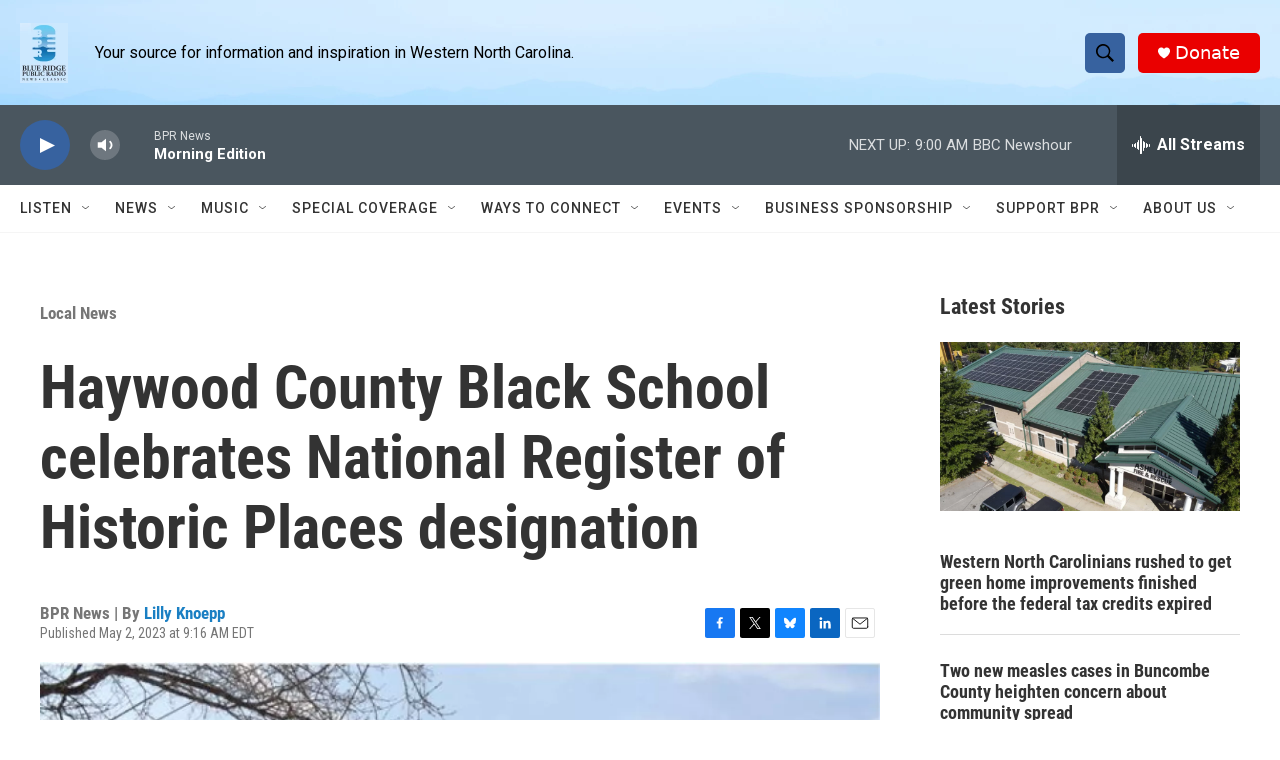

--- FILE ---
content_type: text/html; charset=utf-8
request_url: https://www.google.com/recaptcha/api2/aframe
body_size: 266
content:
<!DOCTYPE HTML><html><head><meta http-equiv="content-type" content="text/html; charset=UTF-8"></head><body><script nonce="hCPYV9oyyVvAV49c_eyYdA">/** Anti-fraud and anti-abuse applications only. See google.com/recaptcha */ try{var clients={'sodar':'https://pagead2.googlesyndication.com/pagead/sodar?'};window.addEventListener("message",function(a){try{if(a.source===window.parent){var b=JSON.parse(a.data);var c=clients[b['id']];if(c){var d=document.createElement('img');d.src=c+b['params']+'&rc='+(localStorage.getItem("rc::a")?sessionStorage.getItem("rc::b"):"");window.document.body.appendChild(d);sessionStorage.setItem("rc::e",parseInt(sessionStorage.getItem("rc::e")||0)+1);localStorage.setItem("rc::h",'1768563380108');}}}catch(b){}});window.parent.postMessage("_grecaptcha_ready", "*");}catch(b){}</script></body></html>